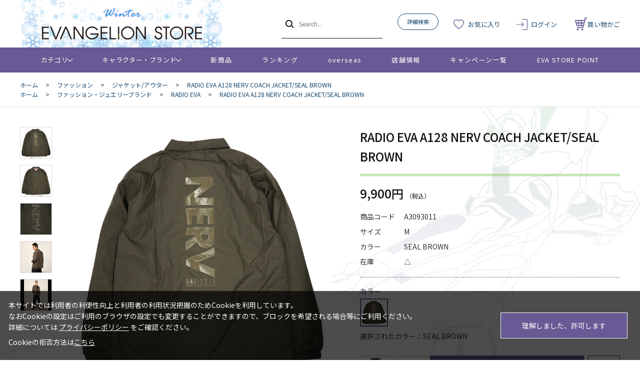

--- FILE ---
content_type: text/html; charset=utf-8
request_url: https://www.evastore.jp/shop/g/gA3093011/
body_size: 12714
content:
<!DOCTYPE html>
<html data-browse-mode="P" lang="ja" >
<head>
<meta charset="UTF-8">
<title>RADIO EVA A128 NERV COACH JACKET/SEAL BROWN(M　SEAL BROWN): ファッション | EVANGELION STORE オンライン</title>
<link rel="canonical" href="https://www.evastore.jp/shop/g/gA3093011/">


<meta name="description" content="エヴァンゲリオンの公式ストア「EVANGELION STORE」RADIO EVA A128 NERV COACH JACKET/SEAL BROWN(M　SEAL BROWN)のページです。">
<meta name="keywords" content="A3093011,RADIO EVA A128 NERV COACH JACKET/SEAL BROWN,M,SEAL BROWN通販,通信販売,オンラインショップ,買い物,ショッピング">

<meta name="wwwroot" content="" />
<meta name="rooturl" content="https://www.evastore.jp" />
<meta name="viewport" content="width=1200">
<link rel="stylesheet" type="text/css" href="https://ajax.googleapis.com/ajax/libs/jqueryui/1.13.1/themes/ui-lightness/jquery-ui.min.css">
<link rel="stylesheet" type="text/css" href="/css/sys/reset.css">
<link rel="stylesheet" type="text/css" href="/css/sys/base.css">
<link rel="stylesheet" type="text/css" href="/css/sys/block_icon_image.css">
<link rel="stylesheet" type="text/css" href="/css/usr/firstview_goodsdetail.css">


<link rel="stylesheet" type="text/css" href="/css/usr/firstview_header.css">


<link rel="stylesheet" type="text/css" href="/css/sys/base_form.css" media="print" onload="this.media='all'">
<link rel="stylesheet" type="text/css" href="/css/sys/base_misc.css" media="print" onload="this.media='all'">
<link rel="stylesheet" type="text/css" href="/css/sys/layout.css" media="print" onload="this.media='all'">
<link rel="stylesheet" type="text/css" href="/css/sys/block_common.css" media="print" onload="this.media='all'">
<link rel="stylesheet" type="text/css" href="/css/sys/block_customer.css" media="print" onload="this.media='all'">
<link rel="stylesheet" type="text/css" href="/css/sys/block_goods.css" media="print" onload="this.media='all'">
<link rel="stylesheet" type="text/css" href="/css/sys/block_order.css" media="print" onload="this.media='all'">
<link rel="stylesheet" type="text/css" href="/css/sys/block_misc.css" media="print" onload="this.media='all'">
<link rel="stylesheet" type="text/css" href="/css/sys/block_store.css" media="print" onload="this.media='all'">
<link rel="stylesheet" type="text/css" href="/css/sys/block_page_category.css" media="print" onload="this.media='all'">
<link rel="stylesheet" type="text/css" href="/css/sys/block_page.css" media="print" onload="this.media='all'">
<script src="https://ajax.googleapis.com/ajax/libs/jquery/3.5.1/jquery.min.js"></script>
<script src="https://ajax.googleapis.com/ajax/libs/jqueryui/1.13.1/jquery-ui.min.js"></script>
<script src="/lib/js.cookie.js" defer></script>
<script src="/lib/jquery.balloon.js" defer></script>
<script src="/lib/goods/jquery.tile.min.js" defer></script>
<script src="/lib/modernizr-custom.js" defer></script>
<script src="/js/sys/tmpl.js" defer></script>
<script src="/js/sys/msg.js" defer></script>
<script src="/js/sys/sys.js" defer></script>
<script src="/js/sys/common.js" defer></script>
<script src="/js/sys/search_suggest.js" defer></script>
<script src="/js/sys/ui.js" defer></script>
<script src="/js/sys/dmp_data_send.js" ></script>


<!-- Google Tag Manager -->
<script>(function(w,d,s,l,i){w[l]=w[l]||[];w[l].push({'gtm.start':
new Date().getTime(),event:'gtm.js'});var f=d.getElementsByTagName(s)[0],
j=d.createElement(s),dl=l!='dataLayer'?'&l='+l:'';j.async=true;j.src=
'https://www.googletagmanager.com/gtm.js?id='+i+dl;f.parentNode.insertBefore(j,f);
})(window,document,'script','dataLayer','GTM-N5JWQKC');</script>
<!-- End Google Tag Manager -->



<link rel="stylesheet" type="text/css" href="https://fonts.googleapis.com/css2?family=Josefin+Sans:wght@400;500;700&family=Noto+Sans+JP:wght@400;500;700&display=swap">
<link rel="stylesheet" type="text/css" href="/css/usr/base.css">
<link rel="stylesheet" type="text/css" href="/css/usr/layout.css">
<link rel="stylesheet" type="text/css" href="/css/usr/block.css">
<link rel="stylesheet" type="text/css" href="/css/usr/user.css">

<link rel="stylesheet" type="text/css" href="/css/usr/evastore.css?20251222">

<script src="/js/usr/tmpl.js" defer></script>
<script src="/js/usr/msg.js" defer></script>
<script src="/js/usr/user.js" defer></script>
<script src="/lib/lazysizes.min.js" defer></script>
<link rel="icon" href="/favicon.ico">
<link rel="apple-touch-icon" href="/apple-touch-icon.png">


<script src="/js/usr/goods.js" defer></script>
<!-- etm meta -->
<meta property="etm:device" content="desktop" />
<meta property="etm:page_type" content="goods" />
<meta property="etm:cart_item" content="[]" />
<meta property="etm:attr" content="" />
<meta property="etm:goods_detail" content="{&quot;goods&quot;:&quot;A3093011&quot;,&quot;category&quot;:&quot;6030&quot;,&quot;name&quot;:&quot;RADIO EVA A128 NERV COACH JACKET/SEAL BROWN&quot;,&quot;variation_name1&quot;:&quot;M&quot;,&quot;variation_name2&quot;:&quot;SEAL BROWN&quot;,&quot;item_code&quot;:&quot;&quot;,&quot;backorder_fg&quot;:&quot;1&quot;,&quot;s_dt&quot;:&quot;2023/08/30 12:00:00&quot;,&quot;f_dt&quot;:&quot;&quot;,&quot;release_dt&quot;:&quot;2023/08/30&quot;,&quot;regular&quot;:&quot;&quot;,&quot;set_fg&quot;:&quot;0&quot;,&quot;stock_status&quot;:&quot;1&quot;,&quot;price&quot;:&quot;9900&quot;,&quot;sale_fg&quot;:&quot;false&quot;,&quot;brand&quot;:&quot;&quot;,&quot;brand_name&quot;:&quot;&quot;,&quot;category_name&quot;:&quot;ジャケット/アウター&quot;,&quot;category_code1&quot;:&quot;60&quot;,&quot;category_name1&quot;:&quot;ファッション&quot;,&quot;category_code2&quot;:&quot;6030&quot;,&quot;category_name2&quot;:&quot;ジャケット/アウター&quot;,&quot;category_code3&quot;:&quot;6030&quot;,&quot;category_name3&quot;:&quot;ジャケット/アウター&quot;,&quot;category_code4&quot;:&quot;6030&quot;,&quot;category_name4&quot;:&quot;ジャケット/アウター&quot;}" />
<meta property="etm:goods_keyword" content="[{&quot;goods&quot;:&quot;A3093011&quot;,&quot;stock&quot;:&quot;A128&quot;},{&quot;goods&quot;:&quot;A3093011&quot;,&quot;stock&quot;:&quot;A3093011&quot;},{&quot;goods&quot;:&quot;A3093011&quot;,&quot;stock&quot;:&quot;BROWN&quot;},{&quot;goods&quot;:&quot;A3093011&quot;,&quot;stock&quot;:&quot;COACH&quot;},{&quot;goods&quot;:&quot;A3093011&quot;,&quot;stock&quot;:&quot;EVA&quot;},{&quot;goods&quot;:&quot;A3093011&quot;,&quot;stock&quot;:&quot;JACKET/SEAL&quot;},{&quot;goods&quot;:&quot;A3093011&quot;,&quot;stock&quot;:&quot;JACKETSEAL&quot;},{&quot;goods&quot;:&quot;A3093011&quot;,&quot;stock&quot;:&quot;M&quot;},{&quot;goods&quot;:&quot;A3093011&quot;,&quot;stock&quot;:&quot;NERV&quot;},{&quot;goods&quot;:&quot;A3093011&quot;,&quot;stock&quot;:&quot;RADIO&quot;},{&quot;goods&quot;:&quot;A3093011&quot;,&quot;stock&quot;:&quot;RADIOEVA&quot;},{&quot;goods&quot;:&quot;A3093011&quot;,&quot;stock&quot;:&quot;SEAL&quot;},{&quot;goods&quot;:&quot;A3093011&quot;,&quot;stock&quot;:&quot;アウター&quot;},{&quot;goods&quot;:&quot;A3093011&quot;,&quot;stock&quot;:&quot;コーチジャケット&quot;},{&quot;goods&quot;:&quot;A3093011&quot;,&quot;stock&quot;:&quot;ジャケット&quot;},{&quot;goods&quot;:&quot;A3093011&quot;,&quot;stock&quot;:&quot;ラジオエヴァ&quot;},{&quot;goods&quot;:&quot;A3093011&quot;,&quot;stock&quot;:&quot;ラヂオエヴァ&quot;}]" />
<meta property="etm:goods_event" content="[{&quot;event&quot;:&quot;erdio2023-goods&quot;,&quot;name&quot;:&quot;RADIO EVA CAMPAIGN 対象商品&quot;,&quot;goods&quot;:&quot;A3093011&quot;},{&quot;event&quot;:&quot;new250313-1&quot;,&quot;name&quot;:&quot;RADIO EVAよりジャケットとパーカーが再入荷！&quot;,&quot;goods&quot;:&quot;A3093011&quot;},{&quot;event&quot;:&quot;new250415-1&quot;,&quot;name&quot;:&quot;RADIO EVAより人気のアウターが再入荷！&quot;,&quot;goods&quot;:&quot;A3093011&quot;},{&quot;event&quot;:&quot;radioevaanniv24goods&quot;,&quot;name&quot;:&quot;RADIO EVA STORE 5周年お祝いキャンペーン 対象商品&quot;,&quot;goods&quot;:&quot;A3093011&quot;}]" />
<meta property="etm:goods_genre" content="[{&quot;genre&quot;:&quot;3010&quot;,&quot;name&quot;:&quot;RADIO EVA&quot;,&quot;goods&quot;:&quot;A3093011&quot;}]" />

<script src="/js/sys/goods_ajax_cart.js" defer></script>
<script src="/js/sys/goods_ajax_bookmark.js" defer></script>
<script src="/js/sys/goods_ajax_quickview.js" defer></script>
<!-- Global site tag (gtag.js) - Google Analytics -->
<script async src="https://www.googletagmanager.com/gtag/js?id=G-ZJG3TZS59X"></script>
<script>
  window.dataLayer = window.dataLayer || [];
  function gtag(){dataLayer.push(arguments);}

  gtag('js', new Date());
  
  
  gtag('config', 'G-ZJG3TZS59X', { 'user_id': null });
  
</script>

<meta property="og:url" content="https://www.evastore.jp/shop/g/gA3093011/">
<meta property="og:type" content="product">
<meta property="product:price:amount" content="9900">
<meta property="product:price:currency" content="JPY">
<meta property="product:product_link" content="https://www.evastore.jp/shop/g/gA3093011/">
<meta property="og:title" content="RADIO EVA A128 NERV COACH JACKET/SEAL BROWN(M　SEAL BROWN): ファッション | EVANGELION STORE オンライン">
<meta property="og:description" content="エヴァンゲリオンの公式ストア「EVANGELION STORE」RADIO EVA A128 NERV COACH JACKET/SEAL BROWN(M　SEAL BROWN)のページです。">
<meta property="og:site_name" content="EVANGELION STORE オンライン">
<meta property="og:image" content="https://www.evastore.jp/img/goods/L/a309301.jpg">






</head>
<body class="page-goods" >

<!-- Google Tag Manager (noscript) -->
<noscript><iframe src="https://www.googletagmanager.com/ns.html?id=GTM-N5JWQKC"
height="0" width="0" style="display:none;visibility:hidden"></iframe></noscript>
<!-- End Google Tag Manager (noscript) -->




<div class="wrapper">
	
		
		
				<header id="header" class="pane-header">

  <!-- <div class="block-header-info-frame">
    <div class="container">
      <div class="block-header-info">【先着500名】新規会員登録でサンプル3日分プレゼント</div>
    </div>
  </div> -->

  <div class="container">
    <div class="block-header-logo">
      <a class="block-header-logo--link" href="/shop/">
        <img class="block-header-logo--img" alt="EVANGELION STORE オンライン" src="/img/usr/common/sitelogo_winter.png">
      </a>
    </div>
    <div class="block-global-search">
      <form name="frmSearch" method="get" action="/shop/goods/search.aspx">
        <input type="hidden" name="search" value="x">
        <button class="block-global-search--submit btn btn-default" type="submit" tabindex="1" name="search" value="search"></button>
        <input class="block-global-search--keyword js-suggest-search" type="text" value="" tabindex="1" id="keyword" placeholder="Search..." title="商品を検索する" name="keyword" data-suggest-submit="on" autocomplete="off">
      </form>
      <p class="block-global-search--searchdetail">
        <a class="block-global-search--search-detail-link" tabindex="1" href="/shop/goods/search.aspx">詳細検索</a>
      </p>
    </div>
    <div class="block-headernav">
      <ul class="block-headernav--item-list">
        <li class="block-headernav--item-boookmark">
          <a href="/shop/customer/bookmark.aspx">お気に入り</a>
        </li>
        <li class="block-headernav--item-login">
          <a href="/shop/customer/menu.aspx">ログイン</a>
        </li>
        <li class="block-headernav--item-cart">
          <a href="/shop/cart/cart.aspx">
            <span class="block-headernav--cart-count js-cart-count"></span>
            買い物かご
          </a>
        </li>
      </ul>
    </div>
  </div>
</header>
				
					<nav class="pane-globalnav">
  <div class="container">
    <div class="block-globalnav">
      <ul class="block-globalnav--item-list">
        <li class="js-animation-megamenu-hover">
          <a class="block-globalnav--item-link" href="#">カテゴリ</a>
          <div class="block-globalnav-menu js-submenu-hover block-globalnav-category">
            <div class="block-globalnav-menu--item-frame">
              <!-- <div class="block-globalnav-menu--item">
                <a class="block-globalnav-menu--item-link" href="/shop/c/c10/">
                  <div class="block-globalnav-menu--item-text">EVANGELION STORE オフィシャル</div>
                </a>
                <div class="js-dynamic-category" data-category="10"></div>
              </div> -->

              <div class="block-globalnav-menu--item">
                <a class="block-globalnav-menu--item-link" href="/shop/e/eeva30thspes/">
                  <div class="block-globalnav-menu--item-text">エヴァンゲリオン30周年記念商品</div>
                </a>
                <div class="js-dynamic-category" data-category="13"></div>
              </div>

              <div class="block-globalnav-menu--item">
                <a class="block-globalnav-menu--item-link" href="/shop/c/c11/">
                  <div class="block-globalnav-menu--item-text">EVANGELION STORE 20周年記念商品</div>
                </a>
                <div class="js-dynamic-category" data-category="11"></div>
              </div>

              <div class="block-globalnav-menu--item">
                <a class="block-globalnav-menu--item-link" href="/shop/c/c20/">
                  <div class="block-globalnav-menu--item-text">音楽・映像</div>
                </a>
                <div class="js-dynamic-category" data-category="20"></div>
              </div>

              <div class="block-globalnav-menu--item">
                <a class="block-globalnav-menu--item-link" href="/shop/c/c30/">
                  <div class="block-globalnav-menu--item-text">書籍</div>
                </a>
                <div class="js-dynamic-category" data-category="30"></div>
              </div>

               <div class="block-globalnav-menu--item">
                <a class="block-globalnav-menu--item-link" href="/shop/c/c40/">
                  <div class="block-globalnav-menu--item-text">複製原画・キャンバスアート</div>
                </a>
                <div class="js-dynamic-category" data-category="40"></div>
              </div>

             <div class="block-globalnav-menu--item">
                <a class="block-globalnav-menu--item-link" href="/shop/c/c50/">
                  <div class="block-globalnav-menu--item-text">フィギュア・模型</div>
                </a>
                <div class="js-dynamic-category" data-category="50"></div>
              </div>

              <div class="block-globalnav-menu--item">
                <a class="block-globalnav-menu--item-link" href="/shop/c/c60/">
                  <div class="block-globalnav-menu--item-text">ファッション</div>
                </a>
                <div class="js-dynamic-category" data-category="60"></div>
              </div>

              <div class="block-globalnav-menu--item">
                <a class="block-globalnav-menu--item-link" href="/shop/c/c70/">
                  <div class="block-globalnav-menu--item-text">グッズ・雑貨類・食品</div>
                </a>
                <div class="js-dynamic-category" data-category="70"></div>
              </div>

              <div class="block-globalnav-menu--item">
                <a class="block-globalnav-menu--item-link" href="/shop/c/c80/">
                  <div class="block-globalnav-menu--item-text">スマホ用品・音楽雑貨・電子機器</div>
                </a>
                <div class="js-dynamic-category" data-category="80"></div>
              </div>

              <div class="block-globalnav-menu--item">
                <a class="block-globalnav-menu--item-link" href="/shop/c/c12/">
                  <div class="block-globalnav-menu--item-text">ポイント交換景品</div>
                </a>
                <div class="js-dynamic-category" data-category="12"></div>
              </div>

            </div>
          </div>
        </li>
        <li class="js-animation-megamenu-hover">
          <a class="block-globalnav--item-link" href="#">キャラクター・ブランド</a>
          <div class="block-globalnav-menu js-submenu-hover block-globalnav-genre">
            <div class="block-globalnav-menu--item-frame">
              <div class="block-globalnav-menu--item">
                <a class="block-globalnav-menu--item-link" href="/shop/r/r10/">
                  <div class="block-globalnav-menu--item-text">キャラクター別</div>
                </a>
                <div class="js-dynamic-genre" data-genre="10"></div>
              </div>

              <div class="block-globalnav-menu--item">
                <a class="block-globalnav-menu--item-link" href="/shop/r/r20/">
                  <div class="block-globalnav-menu--item-text">ブランド・プロジェクト・作品</div>
                </a>
                <div class="js-dynamic-genre" data-genre="20"></div>
              </div>

              <div class="block-globalnav-menu--item">
                <a class="block-globalnav-menu--item-link" href="/shop/r/r30/">
                  <div class="block-globalnav-menu--item-text">ファッション・ジュエリーブランド</div>
                </a>
                <div class="js-dynamic-genre" data-genre="30"></div>
              </div>

              <div class="block-globalnav-menu--item">
                <a class="block-globalnav-menu--item-link" href="/shop/r/r40/">
                  <div class="block-globalnav-menu--item-text">ホビーブランド</div>
                </a>
                <div class="js-dynamic-genre" data-genre="40"></div>
              </div>
            </div>
          </div>
        </li>
        <li>
          <a class="block-globalnav--item-link" href="/shop/e/enewitem">新商品</a>
        </li>
        <li>
          <a class="block-globalnav--item-link" href="/shop/e/eranking">ランキング</a>
        </li>
        <li>
          <a class="block-globalnav--item-link" href="https://www.evastore.jp/shop/t/t283/">overseas</a>
        </li>
        <li>
          <a class="block-globalnav--item-link" href="/shop/store/list.aspx">店舗情報</a>
        </li>
        <li>
          <a class="block-globalnav--item-link" href="/shop/pages/feature.aspx">キャンペーン一覧</a>
        </li>
        <li>
          <a class="block-globalnav--item-link" href="/shop/pages/espoint_info.aspx">EVA STORE POINT</a>
        </li>
      </ul>
    </div>
  </div>
</nav>
				
		
	
	
<div class="pane-topic-path">
	<div class="container">
		<div class="block-topic-path">
	<ul class="block-topic-path--list" id="bread-crumb-list" itemscope itemtype="https://schema.org/BreadcrumbList">
		<li class="block-topic-path--category-item block-topic-path--item__home" itemscope itemtype="https://schema.org/ListItem" itemprop="itemListElement">
	<a href="https://www.evastore.jp/shop/" itemprop="item">
		<span itemprop="name">ホーム</span>
	</a>
	<meta itemprop="position" content="1" />
</li>

<li class="block-topic-path--category-item" itemscope itemtype="https://schema.org/ListItem" itemprop="itemListElement">
	&gt;
	<a href="https://www.evastore.jp/shop/c/c60/" itemprop="item">
		<span itemprop="name">ファッション</span>
	</a>
	<meta itemprop="position" content="2" />
</li>


<li class="block-topic-path--category-item" itemscope itemtype="https://schema.org/ListItem" itemprop="itemListElement">
	&gt;
	<a href="https://www.evastore.jp/shop/c/c6030/" itemprop="item">
		<span itemprop="name">ジャケット/アウター</span>
	</a>
	<meta itemprop="position" content="3" />
</li>


<li class="block-topic-path--category-item block-topic-path--item__current" itemscope itemtype="https://schema.org/ListItem" itemprop="itemListElement">
	&gt;
	<a href="https://www.evastore.jp/shop/g/gA3093011/" itemprop="item">
		<span itemprop="name">RADIO EVA A128 NERV COACH JACKET/SEAL BROWN</span>
	</a>
	<meta itemprop="position" content="4" />
</li>


	</ul>


	<ul class="block-topic-path--list" id="bread-crumb-list" itemscope itemtype="https://schema.org/BreadcrumbList">
		<li class="block-topic-path--genre-item block-topic-path--item__home" itemscope itemtype="https://schema.org/ListItem" itemprop="itemListElement">
	<a href="https://www.evastore.jp/shop/" itemprop="item">
		<span itemprop="name">ホーム</span>
	</a>
	<meta itemprop="position" content="1" />
</li>

<li class="block-topic-path--genre-item" itemscope itemtype="https://schema.org/ListItem" itemprop="itemListElement">
	&gt;
	<a href="https://www.evastore.jp/shop/r/r30/" itemprop="item">
		<span itemprop="name">ファッション・ジュエリーブランド</span>
	</a>
	<meta itemprop="position" content="2" />
</li>


<li class="block-topic-path--genre-item" itemscope itemtype="https://schema.org/ListItem" itemprop="itemListElement">
	&gt;
	<a href="https://www.evastore.jp/shop/r/r3010/" itemprop="item">
		<span itemprop="name">RADIO EVA</span>
	</a>
	<meta itemprop="position" content="3" />
</li>


<li class="block-topic-path--genre-item block-topic-path--item__current" itemscope itemtype="https://schema.org/ListItem" itemprop="itemListElement">
	&gt;
	<a href="https://www.evastore.jp/shop/g/gA3093011/" itemprop="item">
		<span itemprop="name">RADIO EVA A128 NERV COACH JACKET/SEAL BROWN</span>
	</a>
	<meta itemprop="position" content="4" />
</li>


	</ul>

</div>
	</div>
</div>
<div class="pane-contents">
<div class="container">
<main class="pane-main">
<!-- Buyee用バナーここから -->
<div id="for_evastore20ver2" style="display: none; width: 0px; height: 0px;">
    <input type="hidden" id="h_evastore20ver2" value="to-page" />
</div> 

<script type="text/javascript">
  (function() {
    var _buyee = { ac: 'evastore20ver2' };
    var _bqs = {};
    _bqs['v'] = (new Date()).getTime();
    var vars = [];
    for (key in _bqs) {
      vars.push(key + '=' + _bqs[key]);
    }
    var e = document.createElement('script'); e.type = 'text/javascript'; e.defer = true;
    var scheme = 'https:' == document.location.protocol ? 'https' : 'http';
    e.src = scheme + '://banner.buyee.jp/script/' + _buyee['ac'] + '.js?' + vars.join('&');
    var s = document.getElementsByTagName('script')[0]; s.parentNode.insertBefore(e, s);
  })();
</script>
<!-- Buyee用バナーここまで -->
<div class="block-goods-detail">
	<div class="pane-goods-header">

		<div class="block-goods-detail--promotion-freespace">
			
		</div>

		<input type="hidden" value="A309301" id="hidden_variation_group">
		<input type="hidden" value="0" id="variation_design_type">
		<input type="hidden" value="A3093011" id="hidden_goods">
		<input type="hidden" value="RADIO EVA A128 NERV COACH JACKET/SEAL BROWN" id="hidden_goods_name">
		<input type="hidden" value="b62bfa5193e04d11dd57cad307ce6910f1156cd1e9504b25405f4b542f19dc97" id="js_crsirefo_hidden">
	</div>


	<div class="pane-goods-left-side block-goods-detail--color-variation-goods-image" id="gallery">
		<script src="/lib/jquery.bxslider.min.js"></script>
		<script src="/js/sys/color_variation_goods_images.js"></script>
		<div class="js-goods-detail-goods-slider">
			
			<div class="block-src-L js-goods-img-item block-goods-detail-line-item">
				<a href="/img/goods/L/a309301.jpg" name="SEAL BROWN" title="SEAL BROWN" class="js-lightbox-gallery-info">
					<figure><img class="lazyload block-src-1--image" data-src="/img/goods/L/a309301.jpg" alt="RADIO EVA A128 NERV COACH JACKET/SEAL BROWN SEAL BROWN M" ></figure>
				</a>
				
			</div>
			
			<div class="block-src-1 js-goods-img-item block-goods-detail-line-item">
				<a href="/img/goods/1/a309301_1.jpg" name="SEAL BROWN" title="SEAL BROWN" class="js-lightbox-gallery-info">
					<figure><img class="lazyload block-src-1--image" data-src="/img/goods/1/a309301_1.jpg" alt="RADIO EVA A128 NERV COACH JACKET/SEAL BROWN SEAL BROWN M" ></figure>
				</a>
				
			</div>
			
			<div class="block-src-2 js-goods-img-item block-goods-detail-line-item">
				<a href="/img/goods/2/a309301_2.jpg" name="SEAL BROWN" title="SEAL BROWN" class="js-lightbox-gallery-info">
					<figure><img class="lazyload block-src-1--image" data-src="/img/goods/2/a309301_2.jpg" alt="RADIO EVA A128 NERV COACH JACKET/SEAL BROWN SEAL BROWN M" ></figure>
				</a>
				
			</div>
			
			<div class="block-src-3 js-goods-img-item block-goods-detail-line-item">
				<a href="/img/goods/3/a309301_3.jpg" name="SEAL BROWN" title="SEAL BROWN" class="js-lightbox-gallery-info">
					<figure><img class="lazyload block-src-1--image" data-src="/img/goods/3/a309301_3.jpg" alt="RADIO EVA A128 NERV COACH JACKET/SEAL BROWN SEAL BROWN M" ></figure>
				</a>
				
			</div>
			
			<div class="block-src-4 js-goods-img-item block-goods-detail-line-item">
				<a href="/img/goods/4/a309301_4.jpg" name="SEAL BROWN" title="SEAL BROWN" class="js-lightbox-gallery-info">
					<figure><img class="lazyload block-src-1--image" data-src="/img/goods/4/a309301_4.jpg" alt="RADIO EVA A128 NERV COACH JACKET/SEAL BROWN SEAL BROWN M" ></figure>
				</a>
				
			</div>
			
		</div >
		<div class="block-goods-detail--color-variation-goods-thumbnail-form">
			<div class="block-goods-gallery block-goods-detail--color-variation-goods-thumbnail-images" id="gallery">
				<ul class="js-goods-detail-gallery-slider">
					
						<li class="block-goods-gallery--color-variation-src-L block-goods-gallery--color-variation-src">
							<a href="/img/goods/L/a309301.jpg" name="A3093011" title="A3093011">
								<figure class="img-center"><img src="/img/usr/lazyloading.png" data-src="/img/goods/L/a309301.jpg" alt="RADIO EVA A128 NERV COACH JACKET/SEAL BROWN SEAL BROWN M"  class="lazyload"></figure>
							</a>
							<p class="block-goods-detail--color-variation-goods-color-name">SEAL BROWN</p>
							
						</li>
					
						<li class="block-goods-gallery--color-variation-src-1 block-goods-gallery--color-variation-src">
							<a href="/img/goods/1/a309301_1.jpg" name="A3093011" title="A3093011">
								<figure class="img-center"><img src="/img/usr/lazyloading.png" data-src="/img/goods/1/a309301_1.jpg" alt="RADIO EVA A128 NERV COACH JACKET/SEAL BROWN SEAL BROWN M"  class="lazyload"></figure>
							</a>
							
							
						</li>
					
						<li class="block-goods-gallery--color-variation-src-2 block-goods-gallery--color-variation-src">
							<a href="/img/goods/2/a309301_2.jpg" name="A3093011" title="A3093011">
								<figure class="img-center"><img src="/img/usr/lazyloading.png" data-src="/img/goods/2/a309301_2.jpg" alt="RADIO EVA A128 NERV COACH JACKET/SEAL BROWN SEAL BROWN M"  class="lazyload"></figure>
							</a>
							
							
						</li>
					
						<li class="block-goods-gallery--color-variation-src-3 block-goods-gallery--color-variation-src">
							<a href="/img/goods/3/a309301_3.jpg" name="A3093011" title="A3093011">
								<figure class="img-center"><img src="/img/usr/lazyloading.png" data-src="/img/goods/3/a309301_3.jpg" alt="RADIO EVA A128 NERV COACH JACKET/SEAL BROWN SEAL BROWN M"  class="lazyload"></figure>
							</a>
							
							
						</li>
					
						<li class="block-goods-gallery--color-variation-src-4 block-goods-gallery--color-variation-src">
							<a href="/img/goods/4/a309301_4.jpg" name="A3093011" title="A3093011">
								<figure class="img-center"><img src="/img/usr/lazyloading.png" data-src="/img/goods/4/a309301_4.jpg" alt="RADIO EVA A128 NERV COACH JACKET/SEAL BROWN SEAL BROWN M"  class="lazyload"></figure>
							</a>
							
							
						</li>
					
				</ul>
				<div class="block-goods-detail--color-variation-goods-thumbnail-control">
					<div class="color-variation-prev"></div>
					<div class="color-variation-next"></div>
				</div>
			</div>
		</div>




	</div>
	<div class="pane-goods-right-side">
	<form name="frm" method="GET" action="/shop/cart/cart.aspx">

		<ul class="block-goods-sns">
			<li class="block-goods-sns--twitter"></li>
			<li class="block-goods-sns--facebook"></li>
		</ul>



		<div class="block-goods-name">
			<h1 class="h1 block-goods-name--text js-enhanced-ecommerce-goods-name">RADIO EVA A128 NERV COACH JACKET/SEAL BROWN</h1>
		</div>
		<div class="block-goods-price">

	
	
			<div class="block-goods-price--price price js-enhanced-ecommerce-goods-price">
				 9,900円
			</div>
	
	
		
			<div class="block-goods-price--net-price net-price">9,000円</div>
		
	

			
		</div>
		<dl class="goods-detail-description block-goods-code">
			<dt>商品コード</dt>
			<dd id="spec_goods">A3093011</dd>
		</dl>








		<dl class="goods-detail-description block-goods-size">
			<dt>サイズ</dt>
			<dd id="spec_variation_name1" class="js-enhanced-ecommerce-variation-name">M</dd>
		</dl>


		<dl class="goods-detail-description  block-goods-color">
			<dt>カラー</dt>
			<dd id="spec_variation_name2" class="js-enhanced-ecommerce-variation-name">SEAL BROWN</dd>
		</dl>


	

	

		<dl class="goods-detail-description block-goods-stock">
			<dt>在庫</dt>
			<dd id="spec_stock_msg">△</dd>
		</dl>




		<div class="block-variation">
	<div class="block-variation block-color">
		<h2 class="block-variation--name block-color--name">カラー</h2>
		<div class="block-variation--item-list block-color--item-list">
			
				<dl class="block-variation--item block-color--item active color-enable-stock" title="SEAL BROWN">
					<dt class="block-variation--item-term block-color--item-term">
					
					<figure class="img-center"><img src="/img/usr/lazyloading.png" data-src="/img/goods/9/a309301.jpg" alt="SEAL BROWN" class="lazyload"></figure>
					
					</dt>
					<dd class="block-variation--item-description block-color--item-description">
						<span>SEAL BROWN</span>
					</dd>
				</dl>
			
		</div>
		<div class="block-variation--selected-item">選択されたカラー：SEAL BROWN</div>
	</div>


	<div class="block-color-size-with-cart">
		<div class="block-color-size-with-cart--item-list">
			
				<div class="block-color-size-with-cart--color-line">
					<div class="block-color-size-with-cart--color-item-term" title="SEAL BROWN">
						<figure class="img-center"><img src="/img/usr/lazyloading.png" data-src="/img/goods/9/a309301.jpg" alt="SEAL BROWN" class="lazyload"/></figure>
					</div>
					
						
						<div class="block-color-size-with-cart--size-item-term"><span>M</span></div>
							
									<div class="block-variation-add-cart">
	<button class="block-variation-add-cart--btn btn btn-primary js-enhanced-ecommerce-add-cart-detail" id="variation_cart_button_A3093011" type="submit" value="買い物かごに入れる">買い物かごに入れる</button>
</div>

							
							
								
									
								
							
							
<div class="block-variation-favorite">

<a class="block-variation-favorite--btn btn btn-default js-enhanced-ecommerce-goods-bookmark js-animation-bookmark" data-goods-name="RADIO EVA A128 NERV COACH JACKET/SEAL BROWN" href="https://www.evastore.jp/shop/customer/bookmark.aspx?goods=A3093011&crsirefo_hidden=b62bfa5193e04d11dd57cad307ce6910f1156cd1e9504b25405f4b542f19dc97">
	<div class="block-icon-image block-icon-image--heart"></div>
</a>

</div>

						
						</div>
						
					
						
						<div class="block-color-size-with-cart--size-line">
						<div class="block-color-size-with-cart--nocolor"></div>
						
						<div class="block-color-size-with-cart--size-item-term"><span>L</span></div>
							
									<div class="block-variation-add-cart">
	<button class="block-variation-add-cart--btn btn btn-primary js-enhanced-ecommerce-add-cart-detail" id="variation_cart_button_A3093012" type="submit" value="買い物かごに入れる">買い物かごに入れる</button>
</div>

							
							
								
									
								
							
							
<div class="block-variation-favorite">

<a class="block-variation-favorite--btn btn btn-default js-enhanced-ecommerce-goods-bookmark js-animation-bookmark" data-goods-name="RADIO EVA A128 NERV COACH JACKET/SEAL BROWN" href="https://www.evastore.jp/shop/customer/bookmark.aspx?goods=A3093012&crsirefo_hidden=b62bfa5193e04d11dd57cad307ce6910f1156cd1e9504b25405f4b542f19dc97">
	<div class="block-icon-image block-icon-image--heart"></div>
</a>

</div>

						
						</div>
						
					
						
						<div class="block-color-size-with-cart--size-line">
						<div class="block-color-size-with-cart--nocolor"></div>
						
						<div class="block-color-size-with-cart--size-item-term"><span>XL</span></div>
							
									<div class="block-variation-add-cart">
	<button class="block-variation-add-cart--btn btn btn-primary js-enhanced-ecommerce-add-cart-detail" id="variation_cart_button_A3093013" type="submit" value="買い物かごに入れる">買い物かごに入れる</button>
</div>

							
							
								
									
								
							
							
<div class="block-variation-favorite">

<a class="block-variation-favorite--btn btn btn-default js-enhanced-ecommerce-goods-bookmark js-animation-bookmark" data-goods-name="RADIO EVA A128 NERV COACH JACKET/SEAL BROWN" href="https://www.evastore.jp/shop/customer/bookmark.aspx?goods=A3093013&crsirefo_hidden=b62bfa5193e04d11dd57cad307ce6910f1156cd1e9504b25405f4b542f19dc97">
	<div class="block-icon-image block-icon-image--heart"></div>
</a>

</div>

						
					
				</div>
			
			<div id="cancel-modal" data-title="お気に入りの解除" style="display:none;">
    <div class="modal-body">
        <p id="bookmarkmodal_goods_name"></p>
        <p>お気に入りを解除しますか？</p>
    </div>
    <div class="modal-footer">
        <input type="button" name="btncancel" class="btn btn-secondary" value="キャンセル">
        <a class="btn btn-primary block-variation-favorite-cancel--btn js-animation-bookmark js-modal-close">OK</a>
        <div class="bookmarkmodal-option">
            <a class="btn btn-secondary" href="/shop/customer/bookmark_guest.aspx?goods=A3093011&crsirefo_hidden=b62bfa5193e04d11dd57cad307ce6910f1156cd1e9504b25405f4b542f19dc97">お気に入り一覧へ</a>
        </div>
    </div>
</div>
		</div>
	</div>

<input type="hidden" name="goods" value="A3093011" id="goods_for_add_cart">
</div>









	</form>
	</div>
	<div class="pane-goods-center">

		<dl class="block-goods-comment1">
			<dt><h3>商品詳細</h3></dt>
			<dd>RADIO EVAが拘ってきたNERVロゴの進化系アイテムが登場！
<br>

<br>
RADIO EVAがこれまで世に放ってきた様々なグラフィックの中でも、デビュー当時から拘ってきたNERVを再提案。<br>
字体やレイアウトをアレンジすることでこれまでとは異なった魅力をまとった新たなグラフィックがここに完成。
<br>

<br>
このNERVロゴを人気のコーチジャケットにオン。これまでブラックやホワイトといったモノトーンが多かったコーチジャケットを、<br>
今年はブラウンやベージュを加えたトレンドのアースカラーで提案。染み込みプリント風に同色でプリントすることでアースカラーの魅力を活かしたデザインとなっています。
<br>
<br>
・素材<br>
〈表地〉ナイロン 100％ タフタ（表面：フッ素系撥水、裏面：アクリルコーティング）<br>
〈裏地(身頃)〉ポリエステル 100％（トリコット起毛裏使い）<br>
〈裏地(袖)〉ポリエステル 100％<br>
・モデル：KEI<br>
　身長／着用サイズ：184cm／Lサイズ<br>
・サイズ：M/L/XL<br>
・カラー：SEAL BROWN<br>
・発売元：プラグインク<br>
<br>
※ブラウザによって実際の商品とは色彩等異なる場合がございます。<br>
<br>
・A3093011 コード：4582699193837
<br><br>
<table border="1" style="border-color:rgb(255, 255, 255);height:140px;max-width:400px;width: 100%;">
<thead>
<tr>
<th scope="col" style="text-align: center; vertical-align: middle; width: 80px; height: 20px; background-color: rgb(238, 238, 238); border-color: rgb(221, 221, 221);">サイズ</th>
<th scope="col" style="text-align: center; vertical-align: middle; width: 80px; height: 20px; background-color: rgb(238, 238, 238); border-color: rgb(221, 221, 221);">身丈</th>
<th scope="col" style="text-align: center; vertical-align: middle; width: 80px; height: 20px; background-color: rgb(238, 238, 238); border-color: rgb(221, 221, 221);">身幅</th>
<th scope="col" style="text-align: center; vertical-align: middle; width: 80px; height: 20px; background-color: rgb(238, 238, 238); border-color: rgb(221, 221, 221);">肩幅</th>
</tr>
</thead>
<tbody>
<tr>
<th style="text-align: center; vertical-align: middle; width: 80px; height: 30px; border-color: rgb(221, 221, 221); background-color: rgb(238, 238, 238);">M</th>
<td price-table="" style="text-align: center; vertical-align: middle; width: 80px; height: 30px; border-color: rgb(221, 221, 221);">70cm</td>
<td price-table="" style="text-align: center; vertical-align: middle; width: 80px; height: 30px; border-color: rgb(221, 221, 221);">56cm</td>
<td price-table="" style="text-align: center; vertical-align: middle; width: 80px; height: 30px; border-color: rgb(221, 221, 221);">47cm</td>

</tr>
<tr>
<th style="text-align: center; vertical-align: middle; width: 80px; height: 30px; border-color: rgb(221, 221, 221); background-color: rgb(238, 238, 238);">L</th>
<td price-table="" style="text-align: center; vertical-align: middle; width: 80px; height: 30px; border-color: rgb(221, 221, 221);">73cm</td>
<td price-table="" style="text-align: center; vertical-align: middle; width: 80px; height: 30px; border-color: rgb(221, 221, 221);">59cm</td>
<td price-table="" style="text-align: center; vertical-align: middle; width: 80px; height: 30px; border-color: rgb(221, 221, 221);">50cm</td>

</tr>
<tr>
<th style="text-align: center; vertical-align: middle; width: 80px; height: 30px; border-color: rgb(221, 221, 221); background-color: rgb(238, 238, 238);">XL</th>
<td price-table="" style="text-align: center; vertical-align: middle; width: 80px; height: 30px; border-color: rgb(221, 221, 221);">76cm</td>
<td price-table="" style="text-align: center; vertical-align: middle; width: 80px; height: 30px; border-color: rgb(221, 221, 221);">62cm</td>
<td price-table="" style="text-align: center; vertical-align: middle; width: 80px; height: 30px; border-color: rgb(221, 221, 221);">53cm</td>

</tr>
</tbody>
</table></dd>
		</dl>






		
		
	</div>
	<div class="pane-goods-footer">
		<div class="block-goods-footer-cart">




		</div>


		<div class="block-accessory-list">
			<h2 class="block-accessory-list--name">カラーバリエーション</h2>
<div class="block-accessory-list--list" id="block_of_recommend">
	
	
<script type="text/template" id="js_crsirefo"></script>
<script src="/js/sys/js_crsirefo.js" defer></script>




<div class="block-pickup-list-p">
	<ul class="block-pickup-list-p--items">
		<li>
<div class="block-pickup-list-p--item-body js-enhanced-ecommerce-item">
	<div class="block-pickup-list-p--image">

		<a href="/shop/g/gA3093001/" title="RADIO EVA A128 NERV COACH JACKET/BLACK" class="js-enhanced-ecommerce-image"><figure class="img-center"><img alt="RADIO EVA A128 NERV COACH JACKET/BLACK" src="/img/usr/lazyloading.png" data-src="/img/goods/S/a309300.jpg" class="lazyload"></figure></a>

	</div>
	<div class="block-pickup-list-p--item-description">

		<div class="block-pickup-list-p--goods-name"><a href="/shop/g/gA3093001/" title="RADIO EVA A128 NERV COACH JACKET/BLACK" data-category="ジャケット/アウター(6030)" data-category1="ファッション(60)" data-category2="ジャケット/アウター(6030)" data-category3="ジャケット/アウター(6030)" data-category4="ジャケット/アウター(6030)" data-brand="" class="js-enhanced-ecommerce-goods-name">RADIO EVA A128 NERV COACH JACKET/BLACK</a></div>

		
		<div class="block-pickup-list-p--comment"></div>

		<div class="block-pickup-list-p--price-infos">
			
			<div class="block-pickup-list-p--price-items">

					<div class="block-pickup-list-p--price price js-enhanced-ecommerce-goods-price"> 9,900円</div>
	
		
					<div class="block-pickup-list-p--net-price net-price">9,000円</div>
		
	

			
			</div>
		</div>
		<div class="block-pickup-list-p--add-cart">


	<a class="block-list-add-cart-btn btn btn-primary js-animation-add-cart js-enhanced-ecommerce-add-cart" href="/shop/cart/cart.aspx?goods=A3093001">買い物かごに入れる</a>
		
	

		</div>
	</div>
</div>
<div class="block-pickup-list-p--item-body js-enhanced-ecommerce-item">
	<div class="block-pickup-list-p--image">

		<a href="/shop/g/gA3093021/" title="RADIO EVA A128 NERV COACH JACKET/COYOTE" class="js-enhanced-ecommerce-image"><figure class="img-center"><img alt="RADIO EVA A128 NERV COACH JACKET/COYOTE" src="/img/usr/lazyloading.png" data-src="/img/goods/S/a309302.jpg" class="lazyload"></figure></a>

	</div>
	<div class="block-pickup-list-p--item-description">

		<div class="block-pickup-list-p--goods-name"><a href="/shop/g/gA3093021/" title="RADIO EVA A128 NERV COACH JACKET/COYOTE" data-category="ジャケット/アウター(6030)" data-category1="ファッション(60)" data-category2="ジャケット/アウター(6030)" data-category3="ジャケット/アウター(6030)" data-category4="ジャケット/アウター(6030)" data-brand="" class="js-enhanced-ecommerce-goods-name">RADIO EVA A128 NERV COACH JACKET/COYOTE</a></div>

		
		<div class="block-pickup-list-p--comment"></div>

		<div class="block-pickup-list-p--price-infos">
			
			<div class="block-pickup-list-p--price-items">

					<div class="block-pickup-list-p--price price js-enhanced-ecommerce-goods-price"> 9,900円</div>
	
		
					<div class="block-pickup-list-p--net-price net-price">9,000円</div>
		
	

			
			</div>
		</div>
		<div class="block-pickup-list-p--add-cart">


	<a class="block-list-add-cart-btn btn btn-primary js-animation-add-cart js-enhanced-ecommerce-add-cart" href="/shop/cart/cart.aspx?goods=A3093021">買い物かごに入れる</a>
		
	

		</div>
	</div>
</div>

</li>
	</ul>
</div>



	
</div><h2 class="block-accessory-list--name">関連商品</h2>
<div class="block-accessory-list--list" id="block_of_recommend">
	
	
<script type="text/template" id="js_crsirefo"></script>
<script src="/js/sys/js_crsirefo.js" defer></script>




<div class="block-pickup-list-p">
	<ul class="block-pickup-list-p--items">
		<li>
<div class="block-pickup-list-p--item-body js-enhanced-ecommerce-item">
	<div class="block-pickup-list-p--image">

		<a href="/shop/g/gA3092901/" title="RADIO EVA A127 THE BEAST BIG Parka β/SMOKY GREEN" class="js-enhanced-ecommerce-image"><figure class="img-center"><img alt="RADIO EVA A127 THE BEAST BIG Parka β/SMOKY GREEN" src="/img/usr/lazyloading.png" data-src="/img/goods/S/a309290.jpg" class="lazyload"></figure></a>

	</div>
	<div class="block-pickup-list-p--item-description">

		<div class="block-pickup-list-p--goods-name"><a href="/shop/g/gA3092901/" title="RADIO EVA A127 THE BEAST BIG Parka β/SMOKY GREEN" data-category="トップス(6020)" data-category1="ファッション(60)" data-category2="トップス(6020)" data-category3="トップス(6020)" data-category4="トップス(6020)" data-brand="" class="js-enhanced-ecommerce-goods-name">RADIO EVA A127 THE BEAST BIG Parka β/SMOKY GREEN</a></div>

		
		<div class="block-pickup-list-p--comment"></div>

		<div class="block-pickup-list-p--price-infos">
			
			<div class="block-pickup-list-p--price-items">

					<div class="block-pickup-list-p--price price js-enhanced-ecommerce-goods-price"> 9,900円</div>
	
		
					<div class="block-pickup-list-p--net-price net-price">9,000円</div>
		
	

			
			</div>
		</div>
		<div class="block-pickup-list-p--add-cart">


	
		
	

		</div>
	</div>
</div>
<div class="block-pickup-list-p--item-body js-enhanced-ecommerce-item">
	<div class="block-pickup-list-p--image">

		<a href="/shop/g/gA3092911/" title="RADIO EVA A127 THE BEAST BIG Parka β/FROST PURPLE" class="js-enhanced-ecommerce-image"><figure class="img-center"><img alt="RADIO EVA A127 THE BEAST BIG Parka β/FROST PURPLE" src="/img/usr/lazyloading.png" data-src="/img/goods/S/a309291.jpg" class="lazyload"></figure></a>

	</div>
	<div class="block-pickup-list-p--item-description">

		<div class="block-pickup-list-p--goods-name"><a href="/shop/g/gA3092911/" title="RADIO EVA A127 THE BEAST BIG Parka β/FROST PURPLE" data-category="トップス(6020)" data-category1="ファッション(60)" data-category2="トップス(6020)" data-category3="トップス(6020)" data-category4="トップス(6020)" data-brand="" class="js-enhanced-ecommerce-goods-name">RADIO EVA A127 THE BEAST BIG Parka β/FROST PURPLE</a></div>

		
		<div class="block-pickup-list-p--comment"></div>

		<div class="block-pickup-list-p--price-infos">
			
			<div class="block-pickup-list-p--price-items">

					<div class="block-pickup-list-p--price price js-enhanced-ecommerce-goods-price"> 9,900円</div>
	
		
					<div class="block-pickup-list-p--net-price net-price">9,000円</div>
		
	

			
			</div>
		</div>
		<div class="block-pickup-list-p--add-cart">


	
		
	

		</div>
	</div>
</div>
<div class="block-pickup-list-p--item-body js-enhanced-ecommerce-item">
	<div class="block-pickup-list-p--image">

		<a href="/shop/g/gA3092921/" title="RADIO EVA A127 THE BEAST BIG Parka β/SAND BEIGE" class="js-enhanced-ecommerce-image"><figure class="img-center"><img alt="RADIO EVA A127 THE BEAST BIG Parka β/SAND BEIGE" src="/img/usr/lazyloading.png" data-src="/img/goods/S/a309292.jpg" class="lazyload"></figure></a>

	</div>
	<div class="block-pickup-list-p--item-description">

		<div class="block-pickup-list-p--goods-name"><a href="/shop/g/gA3092921/" title="RADIO EVA A127 THE BEAST BIG Parka β/SAND BEIGE" data-category="トップス(6020)" data-category1="ファッション(60)" data-category2="トップス(6020)" data-category3="トップス(6020)" data-category4="トップス(6020)" data-brand="" class="js-enhanced-ecommerce-goods-name">RADIO EVA A127 THE BEAST BIG Parka β/SAND BEIGE</a></div>

		
		<div class="block-pickup-list-p--comment"></div>

		<div class="block-pickup-list-p--price-infos">
			
			<div class="block-pickup-list-p--price-items">

					<div class="block-pickup-list-p--price price js-enhanced-ecommerce-goods-price"> 9,900円</div>
	
		
					<div class="block-pickup-list-p--net-price net-price">9,000円</div>
		
	

			
			</div>
		</div>
		<div class="block-pickup-list-p--add-cart">


	
		
	

		</div>
	</div>
</div>
<div class="block-pickup-list-p--item-body js-enhanced-ecommerce-item">
	<div class="block-pickup-list-p--image">

		<a href="/shop/g/gA3093101/" title="RADIO EVA A132 EVANGELION Ripstop Sacoche/BLACK（NERV）" class="js-enhanced-ecommerce-image"><figure class="img-center"><img alt="RADIO EVA A132 EVANGELION Ripstop Sacoche/BLACK（NERV）" src="/img/usr/lazyloading.png" data-src="/img/goods/S/a3093101.jpg" class="lazyload"></figure></a>

	</div>
	<div class="block-pickup-list-p--item-description">

		<div class="block-pickup-list-p--goods-name"><a href="/shop/g/gA3093101/" title="RADIO EVA A132 EVANGELION Ripstop Sacoche/BLACK（NERV）" data-category="バッグ(6070)" data-category1="ファッション(60)" data-category2="バッグ(6070)" data-category3="バッグ(6070)" data-category4="バッグ(6070)" data-brand="" class="js-enhanced-ecommerce-goods-name">RADIO EVA A132 EVANGELION Ripstop Sacoche/BLACK（NERV）</a></div>

		
		<div class="block-pickup-list-p--comment"></div>

		<div class="block-pickup-list-p--price-infos">
			
			<div class="block-pickup-list-p--price-items">

					<div class="block-pickup-list-p--price price js-enhanced-ecommerce-goods-price"> 3,300円</div>
	
		
					<div class="block-pickup-list-p--net-price net-price">3,000円</div>
		
	

			
			</div>
		</div>
		<div class="block-pickup-list-p--add-cart">


	
		
	

		</div>
	</div>
</div>

</li><li>
<div class="block-pickup-list-p--item-body js-enhanced-ecommerce-item">
	<div class="block-pickup-list-p--image">

		<a href="/shop/g/gA3093102/" title="RADIO EVA A132 EVANGELION Ripstop Sacoche/WHITE（WILLE）" class="js-enhanced-ecommerce-image"><figure class="img-center"><img alt="RADIO EVA A132 EVANGELION Ripstop Sacoche/WHITE（WILLE）" src="/img/usr/lazyloading.png" data-src="/img/goods/S/a3093102.jpg" class="lazyload"></figure></a>

	</div>
	<div class="block-pickup-list-p--item-description">

		<div class="block-pickup-list-p--goods-name"><a href="/shop/g/gA3093102/" title="RADIO EVA A132 EVANGELION Ripstop Sacoche/WHITE（WILLE）" data-category="バッグ(6070)" data-category1="ファッション(60)" data-category2="バッグ(6070)" data-category3="バッグ(6070)" data-category4="バッグ(6070)" data-brand="" class="js-enhanced-ecommerce-goods-name">RADIO EVA A132 EVANGELION Ripstop Sacoche/WHITE（WILLE）</a></div>

		
		<div class="block-pickup-list-p--comment"></div>

		<div class="block-pickup-list-p--price-infos">
			
			<div class="block-pickup-list-p--price-items">

					<div class="block-pickup-list-p--price price js-enhanced-ecommerce-goods-price"> 3,300円</div>
	
		
					<div class="block-pickup-list-p--net-price net-price">3,000円</div>
		
	

			
			</div>
		</div>
		<div class="block-pickup-list-p--add-cart">


	
		
	

		</div>
	</div>
</div>
<div class="block-pickup-list-p--item-body js-enhanced-ecommerce-item">
	<div class="block-pickup-list-p--image">

		<a href="/shop/g/gA3093103/" title="RADIO EVA A132 EVANGELION Ripstop Sacoche/NAVY（WILLE）" class="js-enhanced-ecommerce-image"><figure class="img-center"><img alt="RADIO EVA A132 EVANGELION Ripstop Sacoche/NAVY（WILLE）" src="/img/usr/lazyloading.png" data-src="/img/goods/S/a3093103.jpg" class="lazyload"></figure></a>

	</div>
	<div class="block-pickup-list-p--item-description">

		<div class="block-pickup-list-p--goods-name"><a href="/shop/g/gA3093103/" title="RADIO EVA A132 EVANGELION Ripstop Sacoche/NAVY（WILLE）" data-category="バッグ(6070)" data-category1="ファッション(60)" data-category2="バッグ(6070)" data-category3="バッグ(6070)" data-category4="バッグ(6070)" data-brand="" class="js-enhanced-ecommerce-goods-name">RADIO EVA A132 EVANGELION Ripstop Sacoche/NAVY（WILLE）</a></div>

		
		<div class="block-pickup-list-p--comment"></div>

		<div class="block-pickup-list-p--price-infos">
			
			<div class="block-pickup-list-p--price-items">

					<div class="block-pickup-list-p--price price js-enhanced-ecommerce-goods-price"> 3,300円</div>
	
		
					<div class="block-pickup-list-p--net-price net-price">3,000円</div>
		
	

			
			</div>
		</div>
		<div class="block-pickup-list-p--add-cart">


	
		
	

		</div>
	</div>
</div>
<div class="block-pickup-list-p--item-body js-enhanced-ecommerce-item">
	<div class="block-pickup-list-p--image">

		<a href="/shop/g/gA3093104/" title="RADIO EVA A132 EVANGELION Ripstop Sacoche/OLIVE（NERV）" class="js-enhanced-ecommerce-image"><figure class="img-center"><img alt="RADIO EVA A132 EVANGELION Ripstop Sacoche/OLIVE（NERV）" src="/img/usr/lazyloading.png" data-src="/img/goods/S/a3093104.jpg" class="lazyload"></figure></a>

	</div>
	<div class="block-pickup-list-p--item-description">

		<div class="block-pickup-list-p--goods-name"><a href="/shop/g/gA3093104/" title="RADIO EVA A132 EVANGELION Ripstop Sacoche/OLIVE（NERV）" data-category="バッグ(6070)" data-category1="ファッション(60)" data-category2="バッグ(6070)" data-category3="バッグ(6070)" data-category4="バッグ(6070)" data-brand="" class="js-enhanced-ecommerce-goods-name">RADIO EVA A132 EVANGELION Ripstop Sacoche/OLIVE（NERV）</a></div>

		
		<div class="block-pickup-list-p--comment"></div>

		<div class="block-pickup-list-p--price-infos">
			
			<div class="block-pickup-list-p--price-items">

					<div class="block-pickup-list-p--price price js-enhanced-ecommerce-goods-price"> 3,300円</div>
	
		
					<div class="block-pickup-list-p--net-price net-price">3,000円</div>
		
	

			
			</div>
		</div>
		<div class="block-pickup-list-p--add-cart">


	
		
	

		</div>
	</div>
</div>

</li>
	</ul>
</div>



	
</div>
		</div>

	</div>
</div>

<link rel="stylesheet" type="text/css" href="/css/usr/lightbox.css">
<script src="/lib/goods/lightbox.js" defer></script>
<script src="/js/sys/goods_zoomjs.js" defer></script>







<script src="/js/sys/goods_variation_cart.js" defer></script>

<script type="application/ld+json">
{
   "@context":"http:\/\/schema.org\/",
   "@type":"Product",
   "name":"RADIO EVA A128 NERV COACH JACKET\u002fSEAL BROWN",
   "image":"https:\u002f\u002fwww.evastore.jp\u002fimg\u002fgoods\u002fS\u002fa309301.jpg",
   "description":"",
   "color":"SEAL BROWN",
   "mpn":"A3093011",
   "releaseDate":"2023/08/30",
   "offers":{
      "@type":"Offer",
      "price":9900,
      "priceCurrency":"JPY",
      "availability":"http:\/\/schema.org\/InStock"
   },
   "isSimilarTo":{
      "@type":"Product",
      "name":"RADIO EVA A128 NERV COACH JACKET\u002fSEAL BROWN",
      "image":"https:\u002f\u002fwww.evastore.jp\u002fimg\u002fgoods\u002fS\u002fa309301.jpg",
      "mpn":"A3093011",
      "url":"https:\u002f\u002fwww.evastore.jp\u002fshop\u002fg\u002fgA3093011\u002f"
   }
}
</script>

</main>
</div>
</div>


	
		
		<footer class="pane-footer">
			<div class="container">
				<p id="footer_pagetop" class="block-page-top"><a href="#header"></a></p>
				
				
						<div id="footernav" class="block-footernav">
  <ul class="block-footernav--item-list">
    <li><a href="/shop/pages/guide.aspx">ご利用ガイド</a></li>
    <li><a href="/shop/pages/tokusyo.aspx">特定商取引法に基づく表記</a></li>
    <li><a href="/shop/pages/faq.aspx">よくあるご質問</a></li>
    <li><a href="/shop/pages/terms.aspx">利用規約</a></li>
    <li><a href="/shop/pages/privacy.aspx">プライバシーポリシー</a></li>
    <li><a href="/shop/pages/contact.aspx">お問い合わせ</a></li>
  </ul>
</div>
<div class="block-footer-sns">
  <ul class="block-footer-sns--list">
    <li><a href="https://www.instagram.com/evastore_official/" target="_blank" rel="noopener noreferrer" class="text-break">
        <img src="/img/usr/lazyloading.png" data-src="/img/usr/common/ico_instagram_white.png" alt="Instagram" class="lazyload">
      </a></li>
    <li><a href="https://twitter.com/eva_store" target="_blank" rel="noopener noreferrer" class="text-break">
        <img src="/img/usr/lazyloading.png" data-src="/img/usr/common/ico_x_white.png" alt="X" class="lazyload">
      </a></li>
    <li><a href="https://www.youtube.com/channel/UCjfrZao7R5Xb8YLFD8moh2Q" target="_blank" rel="noopener noreferrer" class="text-break">
        <img src="/img/usr/lazyloading.png" data-src="/img/usr/common/ico_youtube_white.png" alt="YouTube" class="lazyload">
      </a></li>
    <li><a href="https://evastore.shopinfo.jp/" target="_blank" rel="noopener noreferrer" class="text-break">
        <img src="/img/usr/lazyloading.png" data-src="/img/usr/common/ico_blog_white.png" alt="ブログ" class="lazyload">
      </a></li>
  </ul>
</div>
<p id="copyright" class="block-copyright">Licensed by khara　&#169;khara</p>
				
			</div>
		</footer>
	
</div>
<!-- Buyee用タグ消さない -->
<script id="gc-script" type="text/javascript" charset="utf-8" src="https://connect.gdxtag.com/7deedca3f51dc9134ab6e84795fd1cfa5f3edfd03a841a71b839bea8878f37a8/main.js" defer></script>

<!-- Buyee用タグここまで -->

<div id="cookieBox">
  <div class="block-cookie-consent">
    <div class="block-cookie-consent--text">
      <p>本サイトでは利用者の利便性向上と利用者の利用状況把握のためCookieを利用しています。<br>
        なおCookieの設定はご利用のブラウザの設定でも変更することができますので、ブロックを希望される場合等にご利用ください。<br>
        詳細については <a href="/shop/pages/privacy.aspx" class="block-cookie-consent-privacy-link">プライバシーポリシー</a> をご確認ください。</p>
      <p>Cookieの拒否方法は<a href="https://www.evastore.jp/shop/pages/privacy.aspx#anchor-cookie_block">こちら</a></p>
    </div>
    <div>
      <div id="consentButton01" class="block-cookie-consent--btn"><span>理解しました、許可します</span></div>
    </div>
  </div>
</div>
<!-- <script src="/js/sys/cookie_policy.js" defer></script> -->
<script src="/js/usr/cookie_policy_evastore.js" defer></script>

</body>
</html>


--- FILE ---
content_type: text/html; charset=utf-8
request_url: https://www.evastore.jp/shop/js/category.aspx?category=60
body_size: 438
content:

<ul class="block-dynamic-category--body">

	
	<li class="block-dynamic-category--row">
		<a href="/shop/c/c6010/">
			
			<span>Tシャツ（EVA-T）</span>
		</a>
	</li>
	

	
	<li class="block-dynamic-category--row">
		<a href="/shop/c/c6020/">
			
			<span>トップス</span>
		</a>
	</li>
	

	
	<li class="block-dynamic-category--row">
		<a href="/shop/c/c6030/">
			
			<span>ジャケット/アウター</span>
		</a>
	</li>
	

	
	<li class="block-dynamic-category--row">
		<a href="/shop/c/c6040/">
			
			<span>ボトムス（パンツ/スカート）</span>
		</a>
	</li>
	

	
	<li class="block-dynamic-category--row">
		<a href="/shop/c/c6050/">
			
			<span>ワンピース</span>
		</a>
	</li>
	

	
	<li class="block-dynamic-category--row">
		<a href="/shop/c/c6060/">
			
			<span>インナー・ソックス</span>
		</a>
	</li>
	

	
	<li class="block-dynamic-category--row">
		<a href="/shop/c/c6070/">
			
			<span>バッグ</span>
		</a>
	</li>
	

	
	<li class="block-dynamic-category--row">
		<a href="/shop/c/c6080/">
			
			<span>シューズ</span>
		</a>
	</li>
	

	
	<li class="block-dynamic-category--row">
		<a href="/shop/c/c6090/">
			
			<span>ファッション雑貨（メガネ・メガネケース・マフラー・帽子）</span>
		</a>
	</li>
	

	
	<li class="block-dynamic-category--row">
		<a href="/shop/c/c6100/">
			
			<span>アクセサリー・腕時計</span>
		</a>
	</li>
	

	
	<li class="block-dynamic-category--row">
		<a href="/shop/c/c6110/">
			
			<span>スーツ・ネクタイ・ビジネスファッション</span>
		</a>
	</li>
	

	
	<li class="block-dynamic-category--row">
		<a href="/shop/c/c6120/">
			
			<span>スポーツウェア</span>
		</a>
	</li>
	

	
	<li class="block-dynamic-category--row">
		<a href="/shop/c/c6130/">
			
			<span>ベビー・キッズ</span>
		</a>
	</li>
	

	
	<li class="block-dynamic-category--row">
		<a href="/shop/c/c6140/">
			
			<span>コスプレグッズ</span>
		</a>
	</li>
	

	
	<li class="block-dynamic-category--row">
		<a href="/shop/c/c6150/">
			
			<span>その他</span>
		</a>
	</li>
	

</ul>

